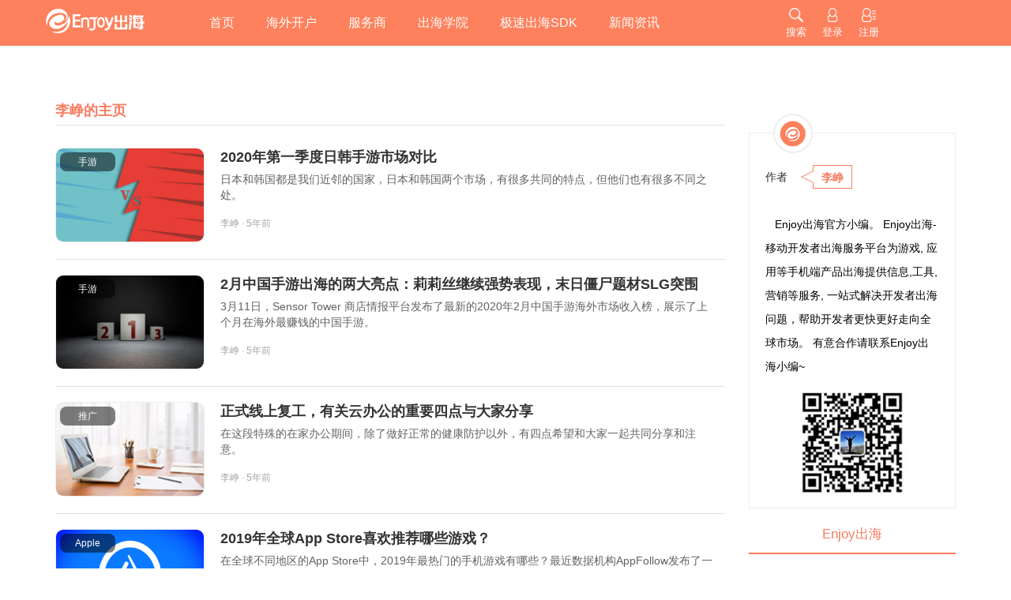

--- FILE ---
content_type: text/html;charset=UTF-8
request_url: https://enjoyglobal.net/authernews/9
body_size: 9654
content:
<!DOCTYPE html>
<html lang="zh-CN">
<head>
<title>出海资讯 - 新闻资讯</title>
<meta charset="UTF-8">
<!-- Global site tag (gtag.js) - Google Analytics -->
<!-- Google Analytics -->
<script>
  (function(i,s,o,g,r,a,m){i['GoogleAnalyticsObject']=r;i[r]=i[r]||function(){
  (i[r].q=i[r].q||[]).push(arguments)},i[r].l=1*new Date();a=s.createElement(o),
  m=s.getElementsByTagName(o)[0];a.async=1;a.src=g;m.parentNode.insertBefore(a,m)
  })(window,document,'script','https://www.google-analytics.com/analytics.js','ga');
  
  ga('create', 'UA-75161388-1', 'auto');
  ga('send', 'pageview');
  </script>
<!-- End Google Analytics -->
<meta http-equiv="X-UA-Compatible" content="ie=edge">
<meta name="keywords" content="Enjoy出海,移动出海,海外开发者,乐享移动,游戏出海,应用出海">
<meta name="description" content="Enjoy出海—移动开发者出海服务平台为游戏，应用等手机端产品出海提供信息服务，工具服务，营销服务，一站式解决开发者出海问题，帮助开发者更快更好走向全球市场！">
<link rel="stylesheet" href="/static/css/bootstrap.css">
<link rel="stylesheet" href="/static/css/bootstrap-non-responsive.css">
<link rel="icon" type="image/x-icon" href="/static/img/writer-log.png">
<link rel="stylesheet" href="/static/css/index.css?ver=38">
<link rel="stylesheet" href="/static/css/newslist.css?ver10">
<link rel="stylesheet" href="/static/css/newsdetails.css?ver16">
<link rel="stylesheet" href="/static/css/newsauther.css">
<link href="https://fonts.googleapis.com/css?family=Noto+Sans+SC&display=swap" rel="stylesheet">
<script src="/static/js/jquery-1.11.1.min.js"></script>
<script src="https://cdn.staticfile.org/jquery.lazyload/1.9.1/jquery.lazyload.min.js"></script>
<script src="/static/js/bootstrap.js"></script>
<style>
* {
/* font-family: 'Noto Sans SC', sans-serif; */
font-family: '微软雅黑', 'Microsoft YaHei', 'Helvetica Neue', 'STHeiti', Helvetica, Arial, sans-serif;
}
</style>
</head>
<body id="id">
<div class="box">
<!-- 导航条-->
<!-- 导航条-->
<div class="navigation-bars">
<div class="container">
<div class="row">
<!-- <div class="navigation-bars-content"> -->
<div class="col-xs-2 col-lg-2 col-md-2 col-sm-2">
<div class="navigation-bars-img">
<a href="/" alt="Enjoy出海官网">
<img src="/static/img/logo.png" alt="移动互联网出海,出海服务,海外的行业服务平台 Enjoy出海官网 - Enjoy出海">
</a>
</div>
</div>
<div class="col-xs-7 col-lg-7 col-md-7 col-sm-7">
<ul class="navigation-bars-list">
<li><a href="/">首页</a></li>
<li><a href="/advertservice">海外开户</a></li>
<li><a href="/serviceprovider">服务商</a></li>
<li><a href="/edu">出海学院</a></li>
<li><a href="/sdk">极速出海SDK</a></li>
<li><a href="/newslist/latest_news">新闻资讯</a></li>
<div class="fudong">
<div class="topSanjiao"></div>
<div class="fudongLi borderfudong" id="googlePlay">极速Google Play</div>
<div class="fudongLi borderfudong" id="googleStore">极速Global Store</div>
<div class="fudongLi" id="documentContents">文档中心</div>
</div>
<div class="activity_navigation_extend">
<div class="activity_navigation_extend_topSanjiao"></div>
<div class="activity_navigation_extend_li activity_navigation_extend_li_border" onclick='window.location.href="/activity/hhlx0002";'>
快手：用数字创新与本地化策略塑造有温度的国际品牌
</div>
<div class="activity_navigation_extend_li activity_navigation_extend_li_border" onclick='window.location.href="/activity/awd2d8uf8cz";'>
金融科技应用出海公司大盘点： 站在东南亚沃土之上 | 「出海10年」领航榜
</div>
<div class="activity_navigation_extend_li activity_navigation_extend_li_border" onclick='window.location.href="/activity/LAct089";'>
Facebook开户
</div>
<div class="activity_navigation_extend_li" onclick='window.location.href="/activity/LAct088";'>
Google开户报名
</div>
</div>
</ul>
</div>
<div class="col-xs-3 col-lg-3 col-md-3 col-sm-3">
<ul class="homeBtn-list">
<li class="homeBtn-list-li" id="sousuo">
<img src="/static/img/btn-1.png" alt="搜索 - 移动互联网出海,出海服务,海外的行业服务平台 - Enjoy出海">
<p id="sousuoP">搜索</p>
</li>
<li class="homeBtn-list-li">
<a href="/login">
<img src="/static/img/btn-2.png" alt="">
<p>登录</p>
</a>
</li>
<li class="homeBtn-list-li">
<a href="/qrcodesignup">
<img src="/static/img/btn-3.png" alt="">
<p>注册</p>
</a>
</li>
<div class="activeButton">
<a href="/usercenter"><p><img src="/static/img/personal1.jpg" alt=""> 个人中心</p></a>
<a href="https://quick.enjoyglobal.net" target="_blank"><p><img src="/static/img/backstage2.jpg" alt=""> Enjoy后台</p></a>
<!-- <a class="nav-link" href="/j_spring_security_logout">登出</a> -->
<a onclick="logout();"><p><img src="/static/img/logout3.jpg" alt=""> 登出</p></a>
</div>
</ul>
</div>
<!-- </div> -->
</div>
</div>
</div>
<div class="daohang-input" id="daohang-input">
<div class="daohang-input-left">
<img id="img-logo" src="/static/img/logo.png" alt="">
</div>
<div class="daohang-input-right" style="padding-left:120px;">
<div style="position:relative;width:469px;margin-left:50px;float:left;">
<img style="position:absolute;top:20px;left:13px;" src="/static/img/fadajing.png" alt="">
<input type="text" placeholder="请输入查询内容" id="input-html">
<span id="span" ><img style="display:block;width:100%;height:100%;" src="/static/img/cha-img.png" alt=""></span>
</div>
<!-- <div style="width:44%;float:left;"> -->
<!-- <button id="sousuo-btn" style="float:left;">搜索</button> -->
<!-- </div> -->
</div>
</div>
<script>
//搜索功能;
$("#sousuo").click(function(event){
event.stopPropagation();
$(".daohang-input").css('display','block')
})
$("#span").click(function(event){
event.stopPropagation();
$("#input-html").val("");
$(".daohang-input").css('display','none')
})
$(document).click(function(){
$(".daohang-input").hide();
$("#input-html").val("");
});
$("#input-html").click(function(event){
event.stopPropagation();
});
$("#input-html").keyup(function(){
if(event.keyCode == "13") {
var keyword = $("#input-html").val();
location.href="/search?keyword="+keyword;
keyword = $("#input-html").val('');
}
})
//显隐切换;
$('#headPortrait').mousemove(function(){
$('.activeButton').show()
})
$('.homeBtn-list').mouseleave(function(){
$('.activeButton').hide();
});
$('#googlePlay').click(function(){
window.location.href="/googlePlay";
})
$('#googleStore').click(function(){
window.location.href="/globalStore";
})
$('#documentContents').click(function(){
window.location.href="/documentContents";
})
//工具sdk显隐切换
var timer = null;
$('.navigation-bars-list').find("li").eq(4).children().mouseenter(function(){
clearTimeout(timer);
$('.fudong').css('display','block');
}).mouseout(function(){
clearTimeout(timer);
timer = setTimeout(function(){
$('.fudong').css('display','none');
},300)
})
$('.fudong').mouseenter(function(){
clearTimeout(timer);
$('.fudong').css('display','block');
}).mouseleave(function(){
clearTimeout(timer);
timer = setTimeout(function(){
$('.fudong').css('display','none');
},300)
})
// var timer_navigation = null;
// $('.navigation-bars-list').find("li").eq(1).children().mouseenter(function(){
// clearTimeout(timer_navigation);
// $('.activity_navigation_extend').css('display','block');
// }).mouseout(function(){
// clearTimeout(timer_navigation);
// timer_navigation = setTimeout(function(){
// $('.activity_navigation_extend').css('display','none');
// },300)
// })
$('.activity_navigation_extend').mouseenter(function(){
clearTimeout(timer_navigation);
$('.activity_navigation_extend').css('display','block');
}).mouseleave(function(){
clearTimeout(timer_navigation);
timer_navigation = setTimeout(function(){
$('.activity_navigation_extend').css('display','none');
},300)
})
var _hmt = _hmt || [];
(function() {
var hm = document.createElement("script");
hm.src = "https://hm.baidu.com/hm.js?3c80f7746ba9a6f44a17e5e208ef478d";
var s = document.getElementsByTagName("script")[0];
s.parentNode.insertBefore(hm, s);
})();
function logout(){
$.ajax({
url:"https://manage.enjoyglobal.net/enjoy-server/j_spring_security_logout",
async:false,
xhrFields:{
withCredentials:true
},
success:function(event){
window.location.href = "/";
}
})
}
</script>
<!-- /header.html.del -->
<!-- 左右两列布局 -->
<div class="container" style="margin-top:70px;padding:0 30px;">
<div class="row min-height">
<!-- 左侧 -->
<div class="col-xs-9 col-lg-9 col-md-9 col-sm-9">
<!-- 新闻热点列表 -->
<div class="row">
<div class="col-xs-12 col-lg-12 col-md-12 col-sm-12" id="xinwenzhuti" style="min-height:501px;">
<!-- 作者名称 -->
<div class="header-auther">李峥的主页</div>
<!-- 底线 -->
<div class="row" id="dixian">
<div class="col-xs-12 col-lg-12 col-md-12 col-sm-12 ">
<div class="base-line" style="margin-top:-14px;border: 1px solid #E3E3E3;border-bottom:none;">
</div>
</div>
</div>
<div class="listBox">
<div class="row" style="margin-top:14px;overflow:hidden">
<div class="col-xs-3 col-lg-3 col-md-3 col-sm-3">
<a href="/detail/news/748" target="_Blank">
<div class="vido-box" style="position:relative;">
<img class="vido-box-img lazy" data-original="https://image.enjoyglobal.net/upload/8d4fd3e9165f4cad8895f2acc692b7ea.jpg"
alt="2020年第一季度日韩手游市场对比 - 移动互联网出海,出海服务,海外的行业服务平台 - Enjoy出海">
<span class="vido-box-span"
style="overflow: hidden;width:60px;">手游</span>
</div>
</a>
</div>
<div class="col-xs-9 col-lg-9 col-md-9 col-sm-9" style="margin-left:-10px;">
<a href="/detail/news/748" target="_Blank" style="text-decoration: none">
<div class="vido-box-list">
<div class="vido-box-list-title">
2020年第一季度日韩手游市场对比
</div>
<div class="vido-box-list-content">日本和韩国都是我们近邻的国家，日本和韩国两个市场，有很多共同的特点，但他们也有很多不同之处。</div>
<div class="vido-box-list-btn">
李峥
·
5年前
</div>
</div>
</a>
</div>
</div>
<!-- 底线 -->
<div class="row" id="dixian">
<div class="col-xs-12 col-lg-12 col-md-12 col-sm-12 ">
<div class="base-line" style="border: 1px solid #E3E3E3;border-bottom:none;"></div>
</div>
</div>
<div class="row" style="margin-top:14px;overflow:hidden">
<div class="col-xs-3 col-lg-3 col-md-3 col-sm-3">
<a href="/detail/news/675" target="_Blank">
<div class="vido-box" style="position:relative;">
<img class="vido-box-img lazy" data-original="https://image.enjoyglobal.net/upload/ea278317dc1e48cba551fa40b283e495.jpg"
alt="2月中国手游出海的两大亮点：莉莉丝继续强势表现，末日僵尸题材SLG突围 - 移动互联网出海,出海服务,海外的行业服务平台 - Enjoy出海">
<span class="vido-box-span"
style="overflow: hidden;width:60px;">手游</span>
</div>
</a>
</div>
<div class="col-xs-9 col-lg-9 col-md-9 col-sm-9" style="margin-left:-10px;">
<a href="/detail/news/675" target="_Blank" style="text-decoration: none">
<div class="vido-box-list">
<div class="vido-box-list-title">
2月中国手游出海的两大亮点：莉莉丝继续强势表现，末日僵尸题材SLG突围
</div>
<div class="vido-box-list-content">3月11日，Sensor Tower 商店情报平台发布了最新的2020年2月中国手游海外市场收入榜，展示了上个月在海外最赚钱的中国手游。</div>
<div class="vido-box-list-btn">
李峥
·
5年前
</div>
</div>
</a>
</div>
</div>
<!-- 底线 -->
<div class="row" id="dixian">
<div class="col-xs-12 col-lg-12 col-md-12 col-sm-12 ">
<div class="base-line" style="border: 1px solid #E3E3E3;border-bottom:none;"></div>
</div>
</div>
<div class="row" style="margin-top:14px;overflow:hidden">
<div class="col-xs-3 col-lg-3 col-md-3 col-sm-3">
<a href="/detail/news/LNews178" target="_Blank">
<div class="vido-box" style="position:relative;">
<img class="vido-box-img lazy" data-original="https://image.enjoyglobal.net/upload/cea86764a0d04038909b867e199f4b8c.jpg"
alt="正式线上复工，有关云办公的重要四点与大家分享 - 移动互联网出海,出海服务,海外的行业服务平台 - Enjoy出海">
<span class="vido-box-span"
style="overflow: hidden;width:60px;">推广</span>
</div>
</a>
</div>
<div class="col-xs-9 col-lg-9 col-md-9 col-sm-9" style="margin-left:-10px;">
<a href="/detail/news/LNews178" target="_Blank" style="text-decoration: none">
<div class="vido-box-list">
<div class="vido-box-list-title">
正式线上复工，有关云办公的重要四点与大家分享
</div>
<div class="vido-box-list-content">在这段特殊的在家办公期间，除了做好正常的健康防护以外，有四点希望和大家一起共同分享和注意。</div>
<div class="vido-box-list-btn">
李峥
·
5年前
</div>
</div>
</a>
</div>
</div>
<!-- 底线 -->
<div class="row" id="dixian">
<div class="col-xs-12 col-lg-12 col-md-12 col-sm-12 ">
<div class="base-line" style="border: 1px solid #E3E3E3;border-bottom:none;"></div>
</div>
</div>
<div class="row" style="margin-top:14px;overflow:hidden">
<div class="col-xs-3 col-lg-3 col-md-3 col-sm-3">
<a href="/detail/news/665" target="_Blank">
<div class="vido-box" style="position:relative;">
<img class="vido-box-img lazy" data-original="https://image.enjoyglobal.net/upload/28c6da9475fc4294af82423c2d02b846.png"
alt="2019年全球App Store喜欢推荐哪些游戏？ - 移动互联网出海,出海服务,海外的行业服务平台 - Enjoy出海">
<span class="vido-box-span"
style="overflow: hidden;width:60px;">Apple</span>
</div>
</a>
</div>
<div class="col-xs-9 col-lg-9 col-md-9 col-sm-9" style="margin-left:-10px;">
<a href="/detail/news/665" target="_Blank" style="text-decoration: none">
<div class="vido-box-list">
<div class="vido-box-list-title">
2019年全球App Store喜欢推荐哪些游戏？
</div>
<div class="vido-box-list-content">在全球不同地区的App Store中，2019年最热门的手机游戏有哪些？最近数据机构AppFollow发布了一份报告。</div>
<div class="vido-box-list-btn">
李峥
·
5年前
</div>
</div>
</a>
</div>
</div>
<!-- 底线 -->
<div class="row" id="dixian">
<div class="col-xs-12 col-lg-12 col-md-12 col-sm-12 ">
<div class="base-line" style="border: 1px solid #E3E3E3;border-bottom:none;"></div>
</div>
</div>
<div class="row" style="margin-top:14px;overflow:hidden">
<div class="col-xs-3 col-lg-3 col-md-3 col-sm-3">
<a href="/detail/news/643" target="_Blank">
<div class="vido-box" style="position:relative;">
<img class="vido-box-img lazy" data-original="https://image.enjoyglobal.net/upload/71e4a95dc0c340c4b46958f65faae5c7.jpg"
alt="关于2019年的印度市场，这些是你必须要了解的数据 - 移动互联网出海,出海服务,海外的行业服务平台 - Enjoy出海">
<span class="vido-box-span"
style="overflow: hidden;width:60px;">市场动态</span>
</div>
</a>
</div>
<div class="col-xs-9 col-lg-9 col-md-9 col-sm-9" style="margin-left:-10px;">
<a href="/detail/news/643" target="_Blank" style="text-decoration: none">
<div class="vido-box-list">
<div class="vido-box-list-title">
关于2019年的印度市场，这些是你必须要了解的数据
</div>
<div class="vido-box-list-content">毫无疑问，印度作为和中国一样拥有十亿以上人口的大国，近些年来一直是中国移动互联网行业出海的重要目的地之一，很多中国公司都已经把开拓印度市场作为自己的战略目标。</div>
<div class="vido-box-list-btn">
李峥
·
5年前
</div>
</div>
</a>
</div>
</div>
<!-- 底线 -->
<div class="row" id="dixian">
<div class="col-xs-12 col-lg-12 col-md-12 col-sm-12 ">
<div class="base-line" style="border: 1px solid #E3E3E3;border-bottom:none;"></div>
</div>
</div>
<div class="row" style="margin-top:14px;overflow:hidden">
<div class="col-xs-3 col-lg-3 col-md-3 col-sm-3">
<a href="/detail/news/636" target="_Blank">
<div class="vido-box" style="position:relative;">
<img class="vido-box-img lazy" data-original="https://image.enjoyglobal.net/upload/f29bfefe055b4d16a1ca16bbc33489f6.jpg"
alt="巴西——手机娱乐的新兴大市场 - 移动互联网出海,出海服务,海外的行业服务平台 - Enjoy出海">
<span class="vido-box-span"
style="overflow: hidden;width:60px;">市场动态</span>
</div>
</a>
</div>
<div class="col-xs-9 col-lg-9 col-md-9 col-sm-9" style="margin-left:-10px;">
<a href="/detail/news/636" target="_Blank" style="text-decoration: none">
<div class="vido-box-list">
<div class="vido-box-list-title">
巴西——手机娱乐的新兴大市场
</div>
<div class="vido-box-list-content">在地球的另一边，还有一个重要的新兴市场那就是巴西。</div>
<div class="vido-box-list-btn">
李峥
·
5年前
</div>
</div>
</a>
</div>
</div>
<!-- 底线 -->
<div class="row" id="dixian">
<div class="col-xs-12 col-lg-12 col-md-12 col-sm-12 ">
<div class="base-line" style="border: 1px solid #E3E3E3;border-bottom:none;"></div>
</div>
</div>
<div class="row" style="margin-top:14px;overflow:hidden">
<div class="col-xs-3 col-lg-3 col-md-3 col-sm-3">
<a href="/detail/news/630" target="_Blank">
<div class="vido-box" style="position:relative;">
<img class="vido-box-img lazy" data-original="https://image.enjoyglobal.net/upload/0f2bd26fe2534024801cb4dec17edcf4.jpg"
alt="什么样的中国网红可以走红YouTube？ - 移动互联网出海,出海服务,海外的行业服务平台 - Enjoy出海">
<span class="vido-box-span"
style="overflow: hidden;width:60px;">Google</span>
</div>
</a>
</div>
<div class="col-xs-9 col-lg-9 col-md-9 col-sm-9" style="margin-left:-10px;">
<a href="/detail/news/630" target="_Blank" style="text-decoration: none">
<div class="vido-box-list">
<div class="vido-box-list-title">
什么样的中国网红可以走红YouTube？
</div>
<div class="vido-box-list-content">作为国内短视频网红代表人物的李子柒凭借自己田园生活式的视频，在国内已经收获了千万粉丝，在利用YouTube平台成功登陆海外后，又成功吸引了大批海外用户的关注。</div>
<div class="vido-box-list-btn">
李峥
·
6年前
</div>
</div>
</a>
</div>
</div>
<!-- 底线 -->
<div class="row" id="dixian">
<div class="col-xs-12 col-lg-12 col-md-12 col-sm-12 ">
<div class="base-line" style="border: 1px solid #E3E3E3;border-bottom:none;"></div>
</div>
</div>
<div class="row" style="margin-top:14px;overflow:hidden">
<div class="col-xs-3 col-lg-3 col-md-3 col-sm-3">
<a href="/detail/news/611" target="_Blank">
<div class="vido-box" style="position:relative;">
<img class="vido-box-img lazy" data-original="https://image.enjoyglobal.net/upload/31f98665c97a46d886e1ff476235868f.jpg"
alt="苹果公布年度App和游戏榜单，从这里我们可以观察到哪些事情？ - 移动互联网出海,出海服务,海外的行业服务平台 - Enjoy出海">
<span class="vido-box-span"
style="overflow: hidden;width:60px;">Apple</span>
</div>
</a>
</div>
<div class="col-xs-9 col-lg-9 col-md-9 col-sm-9" style="margin-left:-10px;">
<a href="/detail/news/611" target="_Blank" style="text-decoration: none">
<div class="vido-box-list">
<div class="vido-box-list-title">
苹果公布年度App和游戏榜单，从这里我们可以观察到哪些事情？
</div>
<div class="vido-box-list-content">这份榜单可以看作是苹果2019年的年终大奖，它在一定程度上可以代表苹果所推崇的重点内容以及公司本身的审美偏好。</div>
<div class="vido-box-list-btn">
李峥
·
6年前
</div>
</div>
</a>
</div>
</div>
<!-- 底线 -->
<div class="row" id="dixian">
<div class="col-xs-12 col-lg-12 col-md-12 col-sm-12 ">
<div class="base-line" style="border: 1px solid #E3E3E3;border-bottom:none;"></div>
</div>
</div>
<div class="row" style="margin-top:14px;overflow:hidden">
<div class="col-xs-3 col-lg-3 col-md-3 col-sm-3">
<a href="/detail/news/606" target="_Blank">
<div class="vido-box" style="position:relative;">
<img class="vido-box-img lazy" data-original="https://image.enjoyglobal.net/upload/cfd075a8524643a3b25d03b58e56aab4.jpg"
alt="这一季度，谁登上了美国手游市场的巅峰？ - 移动互联网出海,出海服务,海外的行业服务平台 - Enjoy出海">
<span class="vido-box-span"
style="overflow: hidden;width:60px;">手游</span>
</div>
</a>
</div>
<div class="col-xs-9 col-lg-9 col-md-9 col-sm-9" style="margin-left:-10px;">
<a href="/detail/news/606" target="_Blank" style="text-decoration: none">
<div class="vido-box-list">
<div class="vido-box-list-title">
这一季度，谁登上了美国手游市场的巅峰？
</div>
<div class="vido-box-list-content">日前，Sensor Tower公布了美国Q3手游市场的一些列数据表现，作为全球手游收入最高的市场，在这一季度继续保持了强劲增长的势头，依然处于高速增长的阶段。</div>
<div class="vido-box-list-btn">
李峥
·
6年前
</div>
</div>
</a>
</div>
</div>
<!-- 底线 -->
<div class="row" id="dixian">
<div class="col-xs-12 col-lg-12 col-md-12 col-sm-12 ">
<div class="base-line" style="border: 1px solid #E3E3E3;border-bottom:none;"></div>
</div>
</div>
<div class="row" style="margin-top:14px;overflow:hidden">
<div class="col-xs-3 col-lg-3 col-md-3 col-sm-3">
<a href="/detail/news/605" target="_Blank">
<div class="vido-box" style="position:relative;">
<img class="vido-box-img lazy" data-original="https://image.enjoyglobal.net/upload/0d60abeb05ec414ba43cc162d58b8201.png"
alt="海外视频流媒体业，巨头相争，诸神之战 - 移动互联网出海,出海服务,海外的行业服务平台 - Enjoy出海">
<span class="vido-box-span"
style="overflow: hidden;width:60px;">市场动态</span>
</div>
</a>
</div>
<div class="col-xs-9 col-lg-9 col-md-9 col-sm-9" style="margin-left:-10px;">
<a href="/detail/news/605" target="_Blank" style="text-decoration: none">
<div class="vido-box-list">
<div class="vido-box-list-title">
海外视频流媒体业，巨头相争，诸神之战
</div>
<div class="vido-box-list-content">北美时间11月12日，颇受瞩目的全球娱乐业巨头迪士尼的视频流媒体App——Disney+正式上线。</div>
<div class="vido-box-list-btn">
李峥
·
6年前
</div>
</div>
</a>
</div>
</div>
<!-- 底线 -->
<div class="row" id="dixian">
<div class="col-xs-12 col-lg-12 col-md-12 col-sm-12 ">
<div class="base-line" style="border: 1px solid #E3E3E3;border-bottom:none;"></div>
</div>
</div>
<div class="row" style="margin-top:14px;overflow:hidden">
<div class="col-xs-3 col-lg-3 col-md-3 col-sm-3">
<a href="/detail/news/602" target="_Blank">
<div class="vido-box" style="position:relative;">
<img class="vido-box-img lazy" data-original="https://image.enjoyglobal.net/upload/97e7cf94343f41cb852c84047741e89b.jpg"
alt="在海外，哪里是最喜欢SLG手游的市场？ - 移动互联网出海,出海服务,海外的行业服务平台 - Enjoy出海">
<span class="vido-box-span"
style="overflow: hidden;width:60px;">手游</span>
</div>
</a>
</div>
<div class="col-xs-9 col-lg-9 col-md-9 col-sm-9" style="margin-left:-10px;">
<a href="/detail/news/602" target="_Blank" style="text-decoration: none">
<div class="vido-box-list">
<div class="vido-box-list-title">
在海外，哪里是最喜欢SLG手游的市场？
</div>
<div class="vido-box-list-content">SLG（策略游戏）在很长的时间段以来一直是中国出海手游品类中收入表现最强势的一类。</div>
<div class="vido-box-list-btn">
李峥
·
6年前
</div>
</div>
</a>
</div>
</div>
<!-- 底线 -->
<div class="row" id="dixian">
<div class="col-xs-12 col-lg-12 col-md-12 col-sm-12 ">
<div class="base-line" style="border: 1px solid #E3E3E3;border-bottom:none;"></div>
</div>
</div>
<div class="row" style="margin-top:14px;overflow:hidden">
<div class="col-xs-3 col-lg-3 col-md-3 col-sm-3">
<a href="/detail/news/595" target="_Blank">
<div class="vido-box" style="position:relative;">
<img class="vido-box-img lazy" data-original="https://image.enjoyglobal.net/upload/e269a358d3f14e62a7c479faa00ee9d1.jpg"
alt="在Q3中日本和韩国两国手游市场有什么差异？ - 移动互联网出海,出海服务,海外的行业服务平台 - Enjoy出海">
<span class="vido-box-span"
style="overflow: hidden;width:60px;">手游</span>
</div>
</a>
</div>
<div class="col-xs-9 col-lg-9 col-md-9 col-sm-9" style="margin-left:-10px;">
<a href="/detail/news/595" target="_Blank" style="text-decoration: none">
<div class="vido-box-list">
<div class="vido-box-list-title">
在Q3中日本和韩国两国手游市场有什么差异？
</div>
<div class="vido-box-list-content">近日，Sensor Tower相继了公布Q3两国手游市场的一些数据，我们可以在一边看这些数据，一边来对比日韩两个市场的相同和不同之处。</div>
<div class="vido-box-list-btn">
李峥
·
6年前
</div>
</div>
</a>
</div>
</div>
<!-- 底线 -->
<div class="row" id="dixian">
<div class="col-xs-12 col-lg-12 col-md-12 col-sm-12 ">
<div class="base-line" style="border: 1px solid #E3E3E3;border-bottom:none;"></div>
</div>
</div>
<div class="row" style="margin-top:14px;overflow:hidden">
<div class="col-xs-3 col-lg-3 col-md-3 col-sm-3">
<a href="/detail/news/597" target="_Blank">
<div class="vido-box" style="position:relative;">
<img class="vido-box-img lazy" data-original="https://image.enjoyglobal.net/upload/5cf9d1c3f97f4214a5a4401c62a1bc29.jpg"
alt="谷歌、FB、苹果周动态（11.15—11.22） - 移动互联网出海,出海服务,海外的行业服务平台 - Enjoy出海">
<span class="vido-box-span"
style="overflow: hidden;width:60px;">市场动态</span>
</div>
</a>
</div>
<div class="col-xs-9 col-lg-9 col-md-9 col-sm-9" style="margin-left:-10px;">
<a href="/detail/news/597" target="_Blank" style="text-decoration: none">
<div class="vido-box-list">
<div class="vido-box-list-title">
谷歌、FB、苹果周动态（11.15—11.22）
</div>
<div class="vido-box-list-content">DeepMind解释Google Play给用户推荐的应用的产生机制；下月苹果将举办一场有关开发者的活动。</div>
<div class="vido-box-list-btn">
李峥
·
6年前
</div>
</div>
</a>
</div>
</div>
<!-- 底线 -->
<div class="row" id="dixian">
<div class="col-xs-12 col-lg-12 col-md-12 col-sm-12 ">
<div class="base-line" style="border: 1px solid #E3E3E3;border-bottom:none;"></div>
</div>
</div>
<div class="row" style="margin-top:14px;overflow:hidden">
<div class="col-xs-3 col-lg-3 col-md-3 col-sm-3">
<a href="/detail/news/586" target="_Blank">
<div class="vido-box" style="position:relative;">
<img class="vido-box-img lazy" data-original="https://image.enjoyglobal.net/upload/f764fb68837a4b158a304da0fd6ca330.jpg"
alt="海外这些国家的95后都在玩什么App？ - 移动互联网出海,出海服务,海外的行业服务平台 - Enjoy出海">
<span class="vido-box-span"
style="overflow: hidden;width:60px;">手游</span>
</div>
</a>
</div>
<div class="col-xs-9 col-lg-9 col-md-9 col-sm-9" style="margin-left:-10px;">
<a href="/detail/news/586" target="_Blank" style="text-decoration: none">
<div class="vido-box-list">
<div class="vido-box-list-title">
海外这些国家的95后都在玩什么App？
</div>
<div class="vido-box-list-content">近日，移动应用数据和分析平台App Annie发布了名为《决胜95后》的分析报告，介绍了一些海外重点区域市场95后年轻人的现状和特点。</div>
<div class="vido-box-list-btn">
李峥
·
6年前
</div>
</div>
</a>
</div>
</div>
<!-- 底线 -->
<div class="row" id="dixian">
<div class="col-xs-12 col-lg-12 col-md-12 col-sm-12 ">
<div class="base-line" style="border: 1px solid #E3E3E3;border-bottom:none;"></div>
</div>
</div>
<div class="row" style="margin-top:14px;overflow:hidden">
<div class="col-xs-3 col-lg-3 col-md-3 col-sm-3">
<a href="/detail/news/578" target="_Blank">
<div class="vido-box" style="position:relative;">
<img class="vido-box-img lazy" data-original="https://image.enjoyglobal.net/upload/7ff67034e7f245a5bc0b84a73dab0523.jpg"
alt="在Q3成为了世界前三甲的这个小游戏厂商，有哪些爆款产品？ - 移动互联网出海,出海服务,海外的行业服务平台 - Enjoy出海">
<span class="vido-box-span"
style="overflow: hidden;width:60px;">手游</span>
</div>
</a>
</div>
<div class="col-xs-9 col-lg-9 col-md-9 col-sm-9" style="margin-left:-10px;">
<a href="/detail/news/578" target="_Blank" style="text-decoration: none">
<div class="vido-box-list">
<div class="vido-box-list-title">
在Q3成为了世界前三甲的这个小游戏厂商，有哪些爆款产品？
</div>
<div class="vido-box-list-content">这份榜单的第三名是来自白俄罗斯的小游戏厂商——SayGames。</div>
<div class="vido-box-list-btn">
李峥
·
6年前
</div>
</div>
</a>
</div>
</div>
<!-- 底线 -->
<div class="row" id="dixian">
<div class="col-xs-12 col-lg-12 col-md-12 col-sm-12 ">
<div class="base-line" style="border: 1px solid #E3E3E3;border-bottom:none;"></div>
</div>
</div>
<div class="row" style="margin-top:14px;overflow:hidden">
<div class="col-xs-3 col-lg-3 col-md-3 col-sm-3">
<a href="/detail/news/546" target="_Blank">
<div class="vido-box" style="position:relative;">
<img class="vido-box-img lazy" data-original="https://image.enjoyglobal.net/upload/1dcb4d75d51b45e8a3d8cdcb6fc1ca5c.png"
alt="美图应用，一个不断诞生爆款的领域 - 移动互联网出海,出海服务,海外的行业服务平台 - Enjoy出海">
<span class="vido-box-span"
style="overflow: hidden;width:60px;">市场动态</span>
</div>
</a>
</div>
<div class="col-xs-9 col-lg-9 col-md-9 col-sm-9" style="margin-left:-10px;">
<a href="/detail/news/546" target="_Blank" style="text-decoration: none">
<div class="vido-box-list">
<div class="vido-box-list-title">
美图应用，一个不断诞生爆款的领域
</div>
<div class="vido-box-list-content">最近在海外的应用市场上一款名为《Gradient Photo Editor》的美图应用呈现出迅猛上升的势头，在下载榜上盖过了在十月份初火爆海外的《使命召唤》手游版。</div>
<div class="vido-box-list-btn">
李峥
·
6年前
</div>
</div>
</a>
</div>
</div>
<!-- 底线 -->
<div class="row" id="dixian">
<div class="col-xs-12 col-lg-12 col-md-12 col-sm-12 ">
<div class="base-line" style="border: 1px solid #E3E3E3;border-bottom:none;"></div>
</div>
</div>
<div class="row" style="margin-top:14px;overflow:hidden">
<div class="col-xs-3 col-lg-3 col-md-3 col-sm-3">
<a href="/detail/news/537" target="_Blank">
<div class="vido-box" style="position:relative;">
<img class="vido-box-img lazy" data-original="https://image.enjoyglobal.net/upload/61bf98c69f8e456a9078cd2abe6bb2bd.jpg"
alt="什么样的App更容易获得Google Play推荐？ - 移动互联网出海,出海服务,海外的行业服务平台 - Enjoy出海">
<span class="vido-box-span"
style="overflow: hidden;width:60px;">Google</span>
</div>
</a>
</div>
<div class="col-xs-9 col-lg-9 col-md-9 col-sm-9" style="margin-left:-10px;">
<a href="/detail/news/537" target="_Blank" style="text-decoration: none">
<div class="vido-box-list">
<div class="vido-box-list-title">
什么样的App更容易获得Google Play推荐？
</div>
<div class="vido-box-list-content">能够得到Goolge Play官方推荐是很多开发者梦想的事情，但是对于什么样的App可以得到官方的推荐，很多人还是比较模糊。</div>
<div class="vido-box-list-btn">
李峥
·
6年前
</div>
</div>
</a>
</div>
</div>
<!-- 底线 -->
<div class="row" id="dixian">
<div class="col-xs-12 col-lg-12 col-md-12 col-sm-12 ">
<div class="base-line" style="border: 1px solid #E3E3E3;border-bottom:none;"></div>
</div>
</div>
<div class="row" style="margin-top:14px;overflow:hidden">
<div class="col-xs-3 col-lg-3 col-md-3 col-sm-3">
<a href="/detail/news/524" target="_Blank">
<div class="vido-box" style="position:relative;">
<img class="vido-box-img lazy" data-original="https://image.enjoyglobal.net/upload/3a213203caa14dad891ff29f65d3066a.jpg"
alt="全球Q3下载量最高的五款小游戏都有谁？ - 移动互联网出海,出海服务,海外的行业服务平台 - Enjoy出海">
<span class="vido-box-span"
style="overflow: hidden;width:60px;">手游</span>
</div>
</a>
</div>
<div class="col-xs-9 col-lg-9 col-md-9 col-sm-9" style="margin-left:-10px;">
<a href="/detail/news/524" target="_Blank" style="text-decoration: none">
<div class="vido-box-list">
<div class="vido-box-list-title">
全球Q3下载量最高的五款小游戏都有谁？
</div>
<div class="vido-box-list-content">Sensor Tower公布了App Store和Google Play两大应用市场今年第三季度的一系列监测数据，这其中一个重要的部分是关于这一季度全球手机游戏市场的数据。</div>
<div class="vido-box-list-btn">
李峥
·
6年前
</div>
</div>
</a>
</div>
</div>
<!-- 底线 -->
<div class="row" id="dixian">
<div class="col-xs-12 col-lg-12 col-md-12 col-sm-12 ">
<div class="base-line" style="border: 1px solid #E3E3E3;border-bottom:none;"></div>
</div>
</div>
<div class="row" style="margin-top:14px;overflow:hidden">
<div class="col-xs-3 col-lg-3 col-md-3 col-sm-3">
<a href="/detail/news/517" target="_Blank">
<div class="vido-box" style="position:relative;">
<img class="vido-box-img lazy" data-original="https://image.enjoyglobal.net/upload/2399a403776f4d60aa8f1e43705b3b56.jpg"
alt="女性向手游公司FriendTimes成功上市，这种类型的游戏都有哪几种形式？ - 移动互联网出海,出海服务,海外的行业服务平台 - Enjoy出海">
<span class="vido-box-span"
style="overflow: hidden;width:60px;">手游</span>
</div>
</a>
</div>
<div class="col-xs-9 col-lg-9 col-md-9 col-sm-9" style="margin-left:-10px;">
<a href="/detail/news/517" target="_Blank" style="text-decoration: none">
<div class="vido-box-list">
<div class="vido-box-list-title">
女性向手游公司FriendTimes成功上市，这种类型的游戏都有哪几种形式？
</div>
<div class="vido-box-list-content">10月8日，主打女性向市场的手游研发商、发行商和运营商FriendTimes正式在香港联交所主板挂牌上市。</div>
<div class="vido-box-list-btn">
李峥
·
6年前
</div>
</div>
</a>
</div>
</div>
<!-- 底线 -->
<div class="row" id="dixian">
<div class="col-xs-12 col-lg-12 col-md-12 col-sm-12 ">
<div class="base-line" style="border: 1px solid #E3E3E3;border-bottom:none;"></div>
</div>
</div>
<div class="row" style="margin-top:14px;overflow:hidden">
<div class="col-xs-3 col-lg-3 col-md-3 col-sm-3">
<a href="/detail/news/487" target="_Blank">
<div class="vido-box" style="position:relative;">
<img class="vido-box-img lazy" data-original="https://image.enjoyglobal.net/upload/e0930f87a9e84a6d9b0491ffb0e6510c.jpg"
alt="苹果和Google为什么同时爱上订阅制？ - 移动互联网出海,出海服务,海外的行业服务平台 - Enjoy出海">
<span class="vido-box-span"
style="overflow: hidden;width:60px;">Google</span>
</div>
</a>
</div>
<div class="col-xs-9 col-lg-9 col-md-9 col-sm-9" style="margin-left:-10px;">
<a href="/detail/news/487" target="_Blank" style="text-decoration: none">
<div class="vido-box-list">
<div class="vido-box-list-title">
苹果和Google为什么同时爱上订阅制？
</div>
<div class="vido-box-list-content">两大巨头同时看重订阅制，那么订阅制对于平台方而言都会有什么好处呢？</div>
<div class="vido-box-list-btn">
李峥
·
6年前
</div>
</div>
</a>
</div>
</div>
<!-- 底线 -->
<div class="row" id="dixian">
<div class="col-xs-12 col-lg-12 col-md-12 col-sm-12 ">
<div class="base-line" style="border: 1px solid #E3E3E3;border-bottom:none;"></div>
</div>
</div>
</div>
<!-- 更多按钮 -->
<div style="height:132px;text-align:center;text-align:center;">
<input type="button" id="see-movea" style="margin-bottom:140px;" value="查看更多">
<div id="see-movea1" style="display:none;width:200px;margin:20px auto;font-size:18px;">~~我是有底线的~~
</div>
</div>
</div>
</div>
</div>
<!-- 右侧 -->
<div class="col-xs-3 col-lg-3 col-md-3 col-sm-3">
<div class="right-code" id="right-codeBox" style="padding:0 20px;border: 1px solid #eeeeee;">
<div class="writer-zuhe">
<div class="writer-title">作者</div>
<div class="writer-name">
<p class="sanjiao"></p>
<p class="sanjiao-two"></p>
<p class="name">李峥</p>
</div>
</div>
<div>
<span style="line-height: 30px;color:#000;">
&nbsp;&nbsp;
Enjoy出海官方小编。
Enjoy出海-移动开发者出海服务平台为游戏, 应用等手机端产品出海提供信息,工具,营销等服务, 一站式解决开发者出海问题，帮助开发者更快更好走向全球市场。
有意合作请联系Enjoy出海小编~
<span>
</div>
<div class="writer-log">
<img src="https://image.enjoyglobal.net/upload/3e56e236d7994bd99620ea23ef3026f5.png"
alt="logo">
</div>
<div class="remark-data">
<div class="remark-photo">
<img src="https://image.enjoyglobal.net/upload/c4175dc547e74c3c824fadad0edbbf47.jpg" alt="李峥 - 移动互联网出海,出海服务,海外的行业服务平台 - Enjoy出海">
</div>
</div>
</div>
<div class="right-code">
<div class="right-code-title">Enjoy出海</div>
<div class="right-code-box" style="margin-left:0;">
<p class="right-code-box-title">出海咨询专家</p>
<div class="right-code-box-img">
<img style="transform: scale(1);" src="/static/img/gongsi.jpg" alt="出海咨询专家">
</div>
</div>
<div class="right-code-box" style="border-bottom:none;margin-left:0;">
<p class="right-code-box-title">Enjoy出海公众号</p>
<div class="right-code-box-img">
<img style="transform: scale(1);" src="/static/img/gongzhonghao.jpg" alt="出海咨询专家">
</div>
</div>
</div>
</div>
</div>
</div>
<!-- 客服块 -->
<!-- 底部条-->
<div class="hidden-xs" style="background: #181818;height:306px;padding:10px 300px;color:#e9e9e9;">
<div class="bottom-li1">
<div style="width:154px;height:39px;float:left;">
<img style="display:block;width:100%;height: 100%!important;" src="/static/img/logo-bottom.png" alt="Enjoy出海—移动开发者出海服务平台为游戏，应用等手机端产品出海提供信息服务，工具服务，营销服务，一站式解决开发者出海问题，帮助开发者更快更好走向全球市场" >
</div>
<ul class="bottom-li1-list" style="float:right;padding-left:0;">
<li class="margin"><a href="/">首页</a></li>
<li class="margin"><a href="/advertservice">海外开户</a></li>
<li class="margin"><a href="/serviceprovider">服务商</a></li>
<li class="margin"><a href="/edu">出海学院</a></li>
<li class="margin"><a href="/sdk">极速出海SDK</a></li>
<li class="margin"><a href="/newslist/latest_news">新闻资讯</a></li>
</ul>
</div>
<div class="botom-li2">Enjoy出海—移动开发者出海服务平台为游戏，应用等手机端产品出海提供信息服务，工具服务，营销服务，一站式解决开发者出海问题，帮助开发者更快更好走向全球市场！Enjoy出海官网</div>
<div class="bottom-li3">
<div class="bottom-li3-btn-left">
<a href="/aboutUs">About Us</a>
<div id="san" style="margin-top: -1px;margin-left: 10px;">
<img src="/static/img/about-icon.png" alt="About Us - 移动互联网出海,出海服务,海外的行业服务平台 - Enjoy出海">
</div>
</div>
<div class="bottom-li3-btn-right">
<a href="#id">回到顶部</a>
<div id="san"></div>
</div>
</div>
<div style="position: relative;">
<div class="bottom-gongsi" style="position:absolute;left:50%;margin-left:-230px;width:460px;display: flex;flex-direction: row;">
Copyright <div style="height:30px;font-size:18px;line-height:22px;margin-right:4px;">©</div>
<div style="height:30px;">2014 - 2020，<!-- 樂享移動科技有限公司， --></div>
<a style="color:#fff;text-decoration: none;" href="https://beian.miit.gov.cn">
沪ICP备20012609号-1
</a>
,&nbsp;&nbsp;
<a style="display:block;height:30px;color: #fff;text-decoration: none;" href="/privacy" target="_Blank">隐私政策</a>
</div>
</div>
<!-- <div class="bottom-gongsi"style="margin-top:30px;"><a style="color:#fff;text-decoration: none;" href="http://www.miitbeian.gov.cn" target="_blank">京ICP备19000993号-1</a></div> -->
</div>
</div>
</body>
<script>
// 加载更多
var num = 1;
$("#see-movea").click(function () {
console.log('see-movea');
num++;
var postData = "pageIndex=" + num + "&pageSize=20&autherId=9";
console.log(postData);
$.ajax({
type: "GET",
url: "/data/autherpostlist.do",
data: postData,
// contentType:"application/json;charset=utf-8",
success: function (data) {
console.log(data);
var list = data.data.list;
console.log(list);
for (var i = 0; i < list.length; i++) {
console.log(list[i].slug);
if (list[i].displayTimeValue.type == 'years') {
list[i].displayTimeValue.type = '年前'
} else if (list[i].displayTimeValue.type == 'months') {
list[i].displayTimeValue.type = '月前'
} else if (list[i].displayTimeValue.type == 'weeks') {
list[i].displayTimeValue.type = '周前'
} else if (list[i].displayTimeValue.type == 'days') {
list[i].displayTimeValue.type = '天前'
} else if (list[i].displayTimeValue.type == 'hours') {
list[i].displayTimeValue.type = '小时前'
} else if (list[i].displayTimeValue.type == 'minutes') {
list[i].displayTimeValue.type == '分钟前'
} else {
list[i].displayTimeValue.type == '刚刚'
}
var termName = '最新资讯';
if (list[i].term_map.category.length > 0) {
termName = data.data.terms[list[i].term_map.category[0]].term_name;
}
var str = '<div class="row" style="margin-top:14px;">' +
'<div class="col-xs-3 col-lg-3 col-md-3 col-sm-3">' +
'<a href="/detail/' + list[i].post_type + '/' + list[i].slug + '" target="_Blank">' +
'<div class="vido-box" style="position:relative;">' +
'<img class="vido-box-img lazy" data-original="' + list[i].thumbnail + '" alt="">' +
'<span class="vido-box-span" style="width:70px;">' + termName + '</span>' +
'</div>' +
'</a>' +
'</div>' +
'<div class="col-xs-9 col-lg-9 col-md-9 col-sm-9" style="margin-left:-10px;">' +
'<div class="vido-box-list">' +
'<div class="vido-box-list-title">' +
'<a href="/detail/' + list[i].post_type + '/' + list[i].slug + '" target="_Blank">' + list[i].post_title + '</a></div>' +
'<div class="vido-box-list-content">' + list[i].post_description + '</div>' +
'<div class="vido-box-list-btn">' +
'<a href="/authernews/'+list[i].auther_id+'" target="_Blank">' + data.data.authers[list[i].auther_id].auther_name + '</a>·' + list[i].displayTimeValue.timeValue + '' + list[i].displayTimeValue.type + '' +
'</div>' +
'</div>' +
'</div>' +
'<div class="row" id="dixian">' +
'<div class="col-xs-12 col-lg-12 col-md-12 col-sm-12 " >' +
'<div class="base-line" style="border: 1px solid #E3E3E3;border-bottom:none;">' +
'</div> ' +
'</div>' +
'</div>'
$('.listBox').append(str);
}
if (list == false) {
$("#see-movea").hide();
$("#see-movea1").show();
}
$("img.lazy").lazyload({
placeholder: "/static/img/lazyload.png",
effect: "fadeIn"
});
}
});
});
$('.navigation-bars-list li').click(function () {
$(this).addClass('active').siblings().removeClass('active');
})
//图片懒加载
$(function () {
$("img.lazy").lazyload({
placeholder: "/static/img/lazyload.png",
effect: "fadeIn"
});
});
//字体延迟加载;
function loadFont(font, ele) {
var span = document.createElement("span");
span.innerHTML = "gW@i#Q!T";
span.style.visibility = "hidden";
span.style.fontSize = "500px";
span.style.fontFamily = font;
document.body.appendChild(span);
var width_now = span.offsetWidth;
var interval_check = setInterval(function () {
if (span.offsetWidth != width_now) {
clearInterval(interval_check);
ele.style.fontFamily = font;
document.body.removeChild(span);
span = null;
}
}, 50);
}
</script>
</html>

--- FILE ---
content_type: text/css
request_url: https://enjoyglobal.net/static/css/bootstrap-non-responsive.css
body_size: 769
content:
/* Non-responsive overrides for Bootstrap 3
 *
 * Utilize the following CSS to disable the responsive-ness of the container,
 * grid system, and navbar.
 */

/* Reset the container */
.container {
    max-width: none !important;
    width: 1200px;
  }
  
  /* Always float the navbar header */
  .navbar-header {
    float: left;
  }
  
  .container>.navbar-header,
  .container-fluid>.navbar-header,
  .container>.navbar-collapse,
  .container-fluid>.navbar-collapse {
    margin-left: 0;
    margin-right: 0;
  }
  
  /* Undo the collapsing navbar */
  .navbar-collapse {
    display: block !important;
    height: auto !important;
    padding-bottom: 0;
    overflow: visible !important;
  }
  
  .navbar-toggle {
    display: none;
  }
  
  .navbar-collapse {
    border-top: 0;
  }
  
  .navbar-brand {
    margin-left: -15px;
  }
  
  .navbar-form {
    float: left;
    border: none;
    margin: 7px 15px;
    padding: 0 15px;
  }
  
  .navbar-form .form-control {
    width: auto;
  }
  
  /* Always apply the floated nav */
  .navbar-nav {
    float: left;
    margin: 0;
  }
  
  .navbar-nav > li {
    float: left;
  }
  
  .navbar-nav > li > a {
    padding: 15px;
  }
  
  /* Redeclare since we override the float above */
  .navbar-nav.navbar-right {
    float: right;
  }
  
  /* Undo custom dropdowns */
  .navbar .navbar-nav .open .dropdown-menu {
    position: absolute;
    float: left;
    background-color: #fff;
    border: 1px solid #cccccc;
    border: 1px solid rgba(0, 0, 0, 0.15);
    border-width: 0 1px 1px;
    border-radius: 0 0 4px 4px;
    -webkit-box-shadow: 0 6px 12px rgba(0, 0, 0, 0.175);
            box-shadow: 0 6px 12px rgba(0, 0, 0, 0.175);
  }
  
  .navbar-default .navbar-nav .open .dropdown-menu > li > a {
    color: #333;
  }
  
  .navbar .navbar-nav .open .dropdown-menu > li > a:hover,
  .navbar .navbar-nav .open .dropdown-menu > li > a:focus,
  .navbar .navbar-nav .open .dropdown-menu > .active > a,
  .navbar .navbar-nav .open .dropdown-menu > .active > a:hover,
  .navbar .navbar-nav .open .dropdown-menu > .active > a:focus {
    color: #fff !important;
    background-color: #428bca !important;
  }
  
  .navbar .navbar-nav .open .dropdown-menu > .disabled > a,
  .navbar .navbar-nav .open .dropdown-menu > .disabled > a:hover,
  .navbar .navbar-nav .open .dropdown-menu > .disabled > a:focus {
    color: #999 !important;
    background-color: transparent !important;
  }

--- FILE ---
content_type: text/css
request_url: https://enjoyglobal.net/static/css/index.css?ver=38
body_size: 5239
content:
/* html{color:#000;background:#FFF}body,div,dl,dt,dd,ul,ol,li,h1,h2,h3,h4,h5,h6,pre,code,form,fieldset,legend,input,textarea,p,blockquote,th,td,a{margin:0;padding:0;text-decoration: none;color:black}table{border-collapse:collapse;border-spacing:0}fieldset,img{border:0}address,caption,cite,code,dfn,em,strong,th,var{font-style:normal;font-weight:normal}ol,ul{list-style:none}caption,th{text-align:left}h1,h2,h3,h4,h5,h6{font-size:100%;font-weight:normal}q:before,q:after{content:''}abbr,acronym{border:0;font-variant:normal}sup{vertical-align:text-top}sub{vertical-align:text-bottom}input,textarea,select{font-family:inherit;font-size:inherit;font-weight:inherit;*font-size:100%}legend{color:#000}#yui3-css-stamp.cssreset{display:none} */
.box img{
    cursor: pointer;
    transition: all 0.6s;
}

#lunbo img:hover{
    transform: scale(1);
}

.box img:hover{
    transform: scale(1.05);
}
.vido-box-list-title a:hover{
    color:#4d8cf1;
}


ul{
    list-style-type:none;
}
img{
    height:auto!important;
}
element.style {
   height:none;
}
/* body{
    font-family: 'Noto Serif SC', serif;
} */
#home-body{

    height:349px;

}

.box{

    width:100%;

    height:100%;
    position:relative;

}

.biaotou{

    width:100%;

    height:44px;

    background: #FC815C;

}

.biaotou .btn{

    background:#FC815C;

    color:#f0f0f0;

    line-height:28px;

    /* border:1px solid red; */

    /* float:right; */

    margin-right:40px;

}

.btn:focus,



.btn:active:focus,



.btn.active:focus,



.btn.focus,



.btn:active.focus,



.btn.active.focus {



outline: none;



}

#log{

    height:40px;

    display:flex;

    flex-direction: row;



}

#log a{

    font-family: ZCOOL XiaoWei;

    font-size:16px;

    text-decoration: none;

    display:block;

    width:96px;

    height:36px;

    text-align: center;

    line-height:36px;

    border-radius: 2px;

}

#log #a1{

    background: #FC815C;

    

    color:#ffff;

}

#log #a2{

    margin-left:20px;

    color: #000000;

    border: 1px solid #D74935;

}







#header a{

    text-decoration:none;

    color:#999;

    border-bottom:2px solid #f0f0f0;

}

#home-link{

    margin-top:4px;

    height:35px;

    text-align: center;

}

#home-link a{

        text-decoration:none;

        color: rgb(59, 58, 58);

        width: 90px;

        height:30px;

        /* line-height: 15px; */

        display: inline-block;

        /* transition: font-size 0.2s; */

        font-size: 16px;

        vertical-align: middle;

   

}

#home-link a:hover{

    border-bottom:2px solid red;

    color:red;

}



.caption{

    /* padding-top:20px; */

    height:180px;

    text-align:center;

    /* background:red; */

    transition: transform 0.5s;

 }

 .caption :hover{

     cursor: pointer;

     transform:translate(0,-3px); 

     /* box-shadow: 0 0 5px rgb(250,0,0); */

     box-shadow: 0 0 25px rgb(82, 81, 81);

 }

 .caption img{

     display:block;

     width:100%;

     height:100%;

 }

 .left-caption{
    width: 220px;
    /* padding-top:20px; */

    height:312px;

    /* background:red; */

    text-align:center;
    position: relative;

}
.banner-list{
    position: absolute;
    top:0;
    left:220px;
    z-index:1;
}
.left-caption-list1-1{
    display:none;
    width:600px;
    height:290px;
    text-align:center;
    z-index:1;
    background: #ebebeb;
    padding-left:0;
}
.left-caption-list1-1 li{
    float:left;
}


.left-caption-title{

    border-bottom: 1px solid #E3E3E3;

    display:flex;

    flex-direction: row;

    width:100%;

    height:50px;

    background: #5a5a5a;
    color:#fff;

}

.left-caption-title .btn{

    background: #5a5a5a;

    border:none;

    color:#fff;

}

 .lunbo-caption{

     padding-top:20px;

     height:349px;

     background:green;

 }

.rule{

    border:1px solid red;

 }

.rule-font{

    text-align:center;

    line-height:3px;

    font-weight:600;

    font-size:16px;

    color: #3d464d;

    

}

.course-title{

    width: 192px;

    height: 44px;

    font-family: Roboto;

    font-style: normal;

    font-weight: 500;

    line-height: normal;

    font-size: 20px;

    color: #000000;

}

.course-title:before{

    content:"";

    margin-right:20px;

	display: inline-block;

	width: 8px;

    height: 8px;

    border-radius: 10px;

    background: #FC815C;

    margin-bottom:2px;

}

#vidos{

    margin-top:10px;

}

.vido-box{

    height:120px;
    overflow:hidden;

    /* background:green; */

    border-radius: 10px;

}

.vido-box-list{

    height:126px;

}
.vido-box-list-title a{
    color:#333;
    text-decoration: none;
}
#lunbo img:hover{
    transform: scale(1.05);
    transition: all 0.4s;
}
.vido-box-list-title{

    overflow: hidden;

    text-overflow: ellipsis;

    display: -webkit-box;

    -webkit-line-clamp: 2;

    -webkit-box-orient: vertical;

    /* height:27px; */

    line-height: normal;

    font-size: 18px;

    font-weight: 600;

    color: #333;
    margin-bottom:6px;

}

.vido-box-list-content{

    /* font-weight:600; */

    /* margin-top:6px; */

    overflow: hidden;

    text-overflow: ellipsis;

    display: -webkit-box;

    -webkit-line-clamp: 2;

    -webkit-box-orient: vertical;

    height:40px;

    font-size: 14px;

    color: #626262;

}

.vido-box-list-btn{

    margin-top:18px;

    color: #a7a7a7;

    height:24px;

    font-size:12px;



}
.vido-box-list-btn a{
    color: #a7a7a7;
    text-decoration: none;
}
.vido-box-list-btn a:hover{
    color:#4d8cf1;
}
.vido-box-img{

    height:200px;

    /* background:blue; */

}

.vido-box-title{

    padding:4px 10px;

    color: #D74935;

}

.vido-box-wenzi{

    padding:0 10px;

    margin-top:20px;

    font-size:13px;

}

.vido-box-border{

    border:1px solid #C4C4C4;

    margin-top:10px;

}

.vido-box-bottom{

    height:50px;

    padding:10px 20px;

}

.vido-box-money{

    float:left;

}

#vido-box-log{

    background:none;

    border:none;

    float:right;

}

#see-move{

    width:100%;

    height:35px;

    text-align:right;

    line-height:35px; 

    /* border-radius: 10px;

    border:1px solid gray;

    margin:20px auto; */

}

#see-move a{

    text-decoration:none; 

    color: #A5A5A5;

}

.see-move-content{

    

    color:red; 

    width:120px;

    height:35px;

    color: #FC815C;

}

#fenge{

    margin-top:40px;

}

#comment-list{

    height:160px;

}

.comment-head{

    background:gray;

}

.comment-conent{

    background:blue;

}



/* #newpress{

    margin-top:3px;

} */

.base-line{

    border:1px solid gray;

    margin:5px auto;

}

.base-color{

    background: #faf1f1f5;

}

#dixian{

    margin-top:10px;

    margin-bottom:10px;

}

#right-fenge{

    margin-top:16px;

    margin-bottom:20px;

}

.right-fenge-color{

    border:2px solid black;

}

#right-even{

    margin-top:10px;

    height:160px;

    background:green;

}



.right-list{

    margin-top:20px; 

}

.right-image{

    height:143px;

    border-radius: 10px;

    background:green;



}

.right-image img{

    border-radius: 10px;

    display:block;

    width:100%;

    height:143px;

}

.right-image-content{

    margin-top:10px;

    line-height:22px;

    text-align:center;

    height:22px;

    background:gray;

}

.bottom-li1{

   overflow: hidden;
    margin-top:32px;

}
.bottom-li1 img{
    width:155px;
    height:35px!important;
}

.bottom-li1-list{
    list-style-type:none;
    height:50px;

    display:flex;

    flex-direction: row;

    text-decoration: none;

}

.bottom-li1-qianchong{

    width:800px;

}

.bottom-li1-list li{

    text-align: center;

    line-height:50px;

    width:64px;

    height:30px;

}

.margin{

    margin-right:20px;

}
.margin a{
    color: #337ab7;
    text-decoration: none;
}
.botom-li2{
    width: 413px;
    margin-top: 12px;
}

.bottom-li3{

    height:50px;
    margin-top:10px;
    /* padding:20px 84px; */

}

.botttom-li3-btn{

    width:60px;

    height:30px;

    text-align: center;

    line-height:30px;

    border:1px solid black;

    border-radius: 10px;

    float:left;

}
.bottom-li3-btn-left{
    
    height:60px;

    line-height:50px;

    float:left;
    display:flex;

    flex-direction: row;
}
.bottom-li3-btn-left a{
    color:#c4c4c4;
    margin-left: 326px;
}

.bottom-li3-btn-right{

    height:60px;

    line-height:50px;

    float:right;

    display:flex;

    flex-direction: row;

}

.bottom-li3-btn-right a{

    display:block;

    text-decoration: none;

    

    

}

.bottom-li3-btn-right #san{

    width:0;

    height:0;

    border-width:0 5px 5px;

    border-style:solid;

    border-color:transparent transparent #D74935;;/*透明 透明  灰*/

    /* margin:5px auto; */

    margin-top:20px;

    margin-left:3px;

    position:relative;

}

.bottom-xian{

    border-bottom:1px solid #606060;;

}

.bottom-icon{

    margin-top:5px;

}

.bottom-content{

    background: #F1F1F1;

    height:100px;

    padding:10px 300px;

}

.bottom-gongsi{

    margin-top:10px;

    height:20px;

    text-align: center;

}

.lunbo-left-list{

    background: #7D7C7C;

    zoom: 1;

    position: absolute;

    top:0;

    left:15px;

    width:200px;

    max-height:420px;

}

.list-title{

    height:52px;

    background: #3D3C3C;

    display:flex;

    flex-direction: row;



}

.list-title .btn{

    color:#FFFFFF;

    border:none;

    background:none;

}

.list-title-1{

    margin-left:16px;

    color:#fff;

    font-size:14px;


    line-height: 50px;

    font-size: 15px;

}

.list-content-li{
    position: relative;
    width:100%;
    height:60px;

    background: #fff;

    border-bottom: 1px solid #f1f1f1;

    display:flex;

    flex-direction:row;

    color:#FFFFFF;

}

.list-img1{
    width: 20%;
    height: 44px;
    line-height: 60px;
    position: absolute;
    top: 48px;
    left: 0;
    z-index: 1;
}
.list-img1 img{
    width:22px;
}
.list-img2{
    width: 20%;
    height: 44px;
    line-height: 60px;
    position: absolute;
    top: 106px;
    left: 0;
    z-index: 1;
}
.list-img2 img{
    width:22px;
}
.list-img3{
    width: 20%;
    height: 44px;
    line-height: 60px;
    position: absolute;
    top: 166px;
    left: 0;
    z-index: 1;
}
.list-img3 img{
    width:22px;
}
.list-img4{
    width: 20%;
    height: 44px;
    line-height: 60px;
    position: absolute;
    top: 228px;
    left: 0;
    z-index: 1;
}
.list-img4 img{
    width:22px;
}

.list-content-fenlei{
    text-align: left;
    width:61%;
    height:100%;
}
.list-content-title{
    width:100%;
    height:20px;
    margin-top:8px;
    margin-bottom:4px;
    color:#333;
    font-size:15px;
    font-weight:600;
}
.list-content-title-content{
    width:140px;
    color:black;
    font-size:13px;
}
.list-icon{
    width:19%;
    height:100%;
    line-height:55px;
}
.list-icon img{
    width:8px;
}
.list-content-li-1{
    position: relative;

    /* width:165px; */
    width:150px;

    height:50%;

    

    /* border-bottom: 1px solid #E3E3E3; */

    /* display:flex;

    flex-direction:row; */

    color:#FFFFFF;

}
.list-content-li-1 p{
    width:100%;
    height:24px;
    line-height:24px;
    text-align: center;
    color:#333;
    font-size:12px;
}
.left-title{
    font-weight:700;
    width:100%;
    height:54px;
    line-height:54px;
    text-align:center;
    color:black;
    font-size:16px;
}

.list-content-li:hover{

    background:#ebebeb;

    color: #000000;

}

/* .left-caption-list :last-child{

    border-bottom:none;

} */

.left-caption-list1{
    /* width:auto; */
    padding-left:0;
    height:240px;
    background:#F4F4F4;

}

.list-content-wenzi{

    width:100%;

    height:100%;

    line-height:60px;

    text-align:center;

    color: #000000;

    float:left;

    background: #F5F5F5;



}

.list-content-sanjiao{

    position: absolute;

    left:88%;

    top:4%;

    width:0;

    height:0;

    border-width:5px 0 5px 5px;

    border-style:solid;

    border-color:transparent transparent transparent #C4C4C4;/*透明 透明  灰*/

    /* margin:5px auto; */

    margin-top:24px;

    margin-left:3px;

}

.vipcn-list{

    margin-top:20px; 

    height:180px;

    display:flex;

    flex-direction: row;

}

.vipcn-list-img{

    width:30%;

    background:green;

}

.vipcn-list-content{

    width:70%;

    background:gray;

}

#lunbo{
    overflow: hidden;
    height:290px;

}

#lunbo img{

    height:100%!important;

}

#btn{

    width:307px;

    height:46px;

    display:flex;

    flex-direction: row;

    margin:0 14px;

    /* background: #EDEDED; */

    /* text-align:center; */

    line-height:46px;

    font-weight: bold;

    

}

.before{

    font-size:18px;

}

.before:before{

    

    content:"";

    margin-right:20px;

	display: inline-block;

	width: 8px;

    height: 8px;

    border-radius: 10px;

    background: #FC815C;

    margin-bottom:2px;

}

#btn div{

    width: 151px;

    height: 46px;

    color: #333333;

    font-size: 18px;

}

#btn .btn1{

    color:#FC815C;

}

#home-link1{

    margin-left:-40px;
    margin-top:-11px;
    height:37px;
    color: rgb(107, 107, 107);
   



}
#home-link1 li{
    float:left;
    /* width: 86px; */
    height:33px;
    color: #666;
    margin-right:40px;
    font-size:16px;
    cursor:pointer;
    font-weight:600;
    /* border-bottom:2px solid #FC815C; */
}
#home-link1 li .actives{
    border:1px solid red;
    border-bottom:2px solid #FC815C;
    color:#FC815C;
}


#home-link1 a{
    color: #666;
    text-decoration:none;
    /* width: 86px; */
    height:30px;
    display: inline-block;
    font-size:16px;
    vertical-align: middle;
    text-align:center;
    font-weight:600;
}



/* #xinwenzhuti{

   

} */

#xinwenlist{

    border: 1px solid #FFFFFF;

    box-sizing: border-box;

   

    padding:20px 20px;

}

.vido-box-btn{

    height:120px;

    /* border:1px solid red; */

    position: relative; 

}

.vido-box-btn .riqi{

    height:20px;

    text-align:center;

}

.vido-box-btn .riqi-btn{

    margin-left:20px;

    font-size:12px;

    line-height:30px;

    width:60%;

    height:30px;

    box-shadow: 0 0 4px rgba(0, 0, 0, 0.25);

    border-radius: 10px;

    position: absolute;

    text-align:center;

    color:#999;

    left:0;

    bottom:0;

}

.xwlist-content{

    height:280px;

    background: #FFFFFF;

    box-shadow: 0px 0px 4px rgba(0, 0, 0, 0.25);

    border-radius: 10px;

}

.xwlist-content :last-child{

    border-bottom:none;

}

.xwlist{

    height:80px;

    border-bottom:1px solid #E3E3E3;

    text-align:center;

}

.xwlist1{

    height:35px;

    line-height:35px;

    font-size:16px;

    font-weight:700;

    color: #000000;

}

.xwlist2{

    font-size:13px;

    height:35px;

    line-height:35px;

    color: #333333;

}

.type-list{

    height:80px;

    text-align:center;

}

.select{

    text-align: center;

    border:none;

    width:100%;

    height:31px;

    background: #EEEEEE;

}

.tuijian{

    margin-bottom:6px;

    text-align: left;

    height:35px;

    line-height:35px;

}

.pingtai-zx{

    height:120px;

}

.submit{

    margin:20px auto;

    display:block;

    width:162px;

    height:40px;

    background: #FC815C;

    border-radius: 10px;

    /* margin: 0; */

    padding: 0;

    border: none;  

    outline: none; 

    color: #FFFFFF;

}

.contact{

    margin-top:61px;

    width:100%;

    height:383px;

    box-shadow: 0px 0px 4px rgba(0, 0, 0, 0.25);

    border-radius: 10px;

}

.contact-tou{

    font-weight:700;

    width:100%;

    height:50px;

    line-height:50px;

    font-size:16px;

    

    text-align:center;

}

.name{

    width:80%;

    height:80px;

    margin:0 auto;

}

.name-titel{

    width:100%;

    

}

.name-content{

    margin-top:14px;

    outline:none;

    border:0px;

    width:100%;

    height:27px;

    background: #EEEEEE;

}

.submit1{

    color: #FFFFFF;

    margin:10px auto;

    display:block;

    width:162px;

    height:40px;

    background: #FC815C;

    border-radius: 10px;

    /* margin: 0; */

    padding: 0;

    border: none;  

    outline: none; 

}

#list-margin{

    margin-top:20px;

    margin-bottom:20px;

}

.bottom-li3-btn-right a{

    color: #D74935;

}

#see-movea{

    width: 120px;
    height: 32px;
    line-height: 32px;
    font-family: Roboto;
    font-style: normal;
    font-size: 15px;
    text-align: center;
    color: #999;
    margin: 30px auto;
    background: #f0f0f0;
    border:0;
    /* border: 1px solid #C7C7C7; */
    border-radius: 3px;
    outline: none;

}
.right-code{
    min-height:330px;
    /* padding-top:20px; */
}
.right-code-title{
    margin-top:8px;
    height:50px;
    line-height:50px;
    color:#f87c60;
    font-size:17px;
    border-bottom:2px solid #f87c60;
    text-align:center;
}
.right-code-box{
    margin-top:16px;
    /* margin-left:-22px; */
}
.right-code-box-title{
    color:rgb(51,51,51);
    font-size:16px;
    font-weight:600;
    text-align:center;
    margin-bottom:0;
}
.right-code-box-img{
    display: block;
    width: 141px;
    height: 141px;
    margin: 0px auto;
    overflow: hidden;
}
.right-code-box-img img{
    display:block;
    width:100%;
    height:100%;
}
.navigation-bars{
    height:58px;
    background:#fd815d;
    min-width: 1200px;
}
.navigation-bars-content{
    height:58px;
    /* border:1px solid black; */
}
.navigation-bars-img{
    height:58px;
    margin-top:10px;
}
.navigation-bars-img img{
    display:block;
    width:130px;
    height:46px;

}
.navigation-bars-list{
    height:58px;
    text-decoration: none;
    position: relative;
    padding-left: 0px;
}
.navigation-bars-list li{
    /* padding-top: 18px; */
    height:58px;
    line-height:58px;
    float:left;
    margin-right:20px;
    padding: 0 10px;
}
.navigation-bars-list li a{
    text-decoration: none;
    font-size:16px;
    color:#fffcfa;
    letter-spacing: 0px;
}
.navigation-bars-list li .active{
    border-bottom:2px solid #fbcbb5;
}
.homeBtn-list{
    height:58px;
    text-decoration: none;
    position: relative;
}
.activeButton{
    position: absolute;
    top: 60px;
    left: 86px;
    width: 110px;
    height: 120px;
    background: #fff;
    z-index: 1;
    border-radius: 8px;
    box-shadow: 0px 0px 30px #666;
    display:none;
}
.activeButton a{
    text-decoration: none;
    color:#000;
}
.activeButton p{
    width:100%;
    height:40px;
    text-indent: 35px;
    line-height:40px;
    margin:0;
    color:#666;
    position: relative;

}
.activeButton p img{
    position: absolute;
    top:11px;
    left:10px;
}
.homeBtn-list-li{
    height:58px;
    line-height:58px;
    float:left;
    margin-right:20px;
    padding-top: 10px;
}
.homeBtn-list-li img{
    margin-left: 3px;
    display:block;
    width: 18px;
    height:30px;
    margin: 0 auto;
}

.homeBtn-list-li p{
    color:#fff;
    font-size:13px;
    height: 25px;
    line-height: 25px;
}
.daohang-input{
    width:100%;
    height:58px;
    background:#fd815d;
    position:absolute;
    top:0;
    left:0;
    padding:0 180px;
    display:none;
}
.daohang-input-left{
    width:20%;
    height:58px;
    float:left;
}
.daohang-input-right{
    width:80%;
    height:58px;
    float:left;
    padding-left: 120px;
}
#img-logo{
    display:block;
    height: 40px!important; 
    /* margin-top: 10px;  */
    position:absolute;
    top:10px;
    left:190px;

}
.daohang-input input{
    width: 460px;
    height: 40px;
    background: none;
    outline: none;
    border: 0px;
    color: #666;
    margin-top: 9px;
    text-indent: 44px;
    border: 1px solid #fff;
    border-radius: 10px;
    background:#fff;
    font-size:14px;
}
.daohang-input input::-webkit-input-placeholder{
    color:#a59f9f;
    font-size:14px;
}
.daohang-input input::-moz-placeholder{   /* Mozilla Firefox 19+ */
    color:#a59f9f;
    font-size:14px;
}
.daohang-inputc input:-moz-placeholder{    /* Mozilla Firefox 4 to 18 */
    color:#a59f9f;
    font-size:14px;
}
.daohang-input input:-ms-input-placeholder{  /* Internet Explorer 10-11 */ 
    color:#a59f9f;
    font-size:14px;
}
.daohang-input span{
    position: absolute;
    top: 22px;
    /* right: 6%; */
    margin-left: -20px;
    cursor: pointer;
    color:#666;
    width:14px;
    height:16px;
}
.daohang-input button{
    margin: 0;
    padding: 0;
    border: 1px solid transparent;
    outline: none;
    height: 40px;
    margin-top: 9px;
    width: 40px;
    margin-left: 30px;
    background: #fff;
    border-radius: 8px;
    font-size: 14px;
}
.homeBtn-list-li-touxinag img{
    width: 40px;
    height: 40px;
    margin-top: -22px;
    margin-left: 24px;
}
.homeBtn-list-li-touxinag{
    height: 58px;
    line-height: 58px;
    float: left;
    margin-right: 20px;
    padding-top: 10px;
}
.fudong{
    width: 145px;
	height: 166px;
	background-color: #ffffff;
	box-shadow: -2px -2px 7px 0px 
		rgba(0, 0, 0, 0.1);
	border-radius: 10px;
    position: absolute;
    top:52px;
    left:350px;
    z-index: 1;
    
    display:none;
}
.topSanjiao{
    width: 0;
    height: 0;
    border-width: 0px 7px 12px;
    border-style: solid;
    border-color: transparent transparent #fff;
    margin: 40px auto;
    position: absolute;
    top: -51px;
    left: 64px;
}
.fudongLi{
    width:124px;
    height:44px;
    line-height: 32px;
    text-align: center;  
    margin:0 auto;
    margin-top:12px;
    color: #333333;
    font-size:14px;
    letter-spacing: 0
}
.fudongLi:hover{
    color:#fb7851;
    cursor:pointer;
}
.borderfudong{
    border-bottom: solid 2px #eeeeee;
}
.carousel-inner > .item{
    height:290px;
}

.activity_navigation_extend{
    background-color: #ffffff;
    box-shadow: -2px -2px 7px 0px 
        rgba(0, 0, 0, 0.1);
    border-radius: 10px;
    position: absolute;
    top:52px;
    left:25px;
    z-index: 1;

    display:none;
}

.activity_navigation_extend_li{
/*    height:42px;*/
    line-height: 32px;
    text-align: center;  
    margin:0 auto;
    margin-top:12px;
    color: #333333;
    font-size:14px;
    padding-left: 5px;
    padding-right: 5px;
    width: 180px;
/*   overflow: hidden;*/
}
.activity_navigation_extend_li:hover{
    color:#fb7851;
    cursor:pointer;
}
.activity_navigation_extend_li_border{
    border-bottom: solid 2px #eeeeee;
}

.activity_navigation_extend_topSanjiao{
    width: 0;
    height: 0;
    border-width: 0px 7px 12px;
    border-style: solid;
    border-color: transparent transparent #fff;
    margin: 40px auto;
    position: absolute;
    top: -51px;
    left: 45%;
}

--- FILE ---
content_type: text/css
request_url: https://enjoyglobal.net/static/css/newslist.css?ver10
body_size: 1034
content:
/* @font-face{
    font-family: myFirstFont;
    src:url('font/msyh.ttf');
} */

.right-onexian{
    border-bottom: 1px solid #E9E9E9;
    margin-top:1px;
}
.right-one-list{
    margin-top:10px;
}
.right-one-list-content{
    height:80px;
    display:flex;
    flex-direction: row;

}
.one-list-left{
    width:8%;
    height:80px;
    position:relative;
}
.one-list-left div{
    width:0;
    height:0;
    border-width:6px 0 6px 6px;
    border-style:solid;
    border-color:transparent transparent transparent #FC815C;/*透明 透明 透明 黄*/
    position:absolute;
    top:4px;
    left:0px;
}
.one-list-right{
    width:92%;
    height:80px;
    color: #666666;
    font-size:14px;
}
.one-list-right-content{
    color: #3d464d;
    font-weight:400;
}
.one-list-btn{
    color: #a4abb1;
    margin-top:5px;
}
.right-one-btn{
    text-align:center;
    line-height:30px;
    color: #909090;
    font-size:12px;
    width:120px;
    height:30px;
    border:1px solid #A7A7A7;
    box-sizing: border-box;
    margin:10px auto;
    border-radius: 3px;
}
.right-two-img{
    border-radius: 10px;
    margin-bottom:30px;
    width:100%;
    height:180px;
    background:green;
}
.right-two-xian{
    border: 1px solid #FC815C;
    margin-top:21px;
}
.right-two-title{
    text-align:center;
    margin:10px auto 0 auto;
    color: #000000;
    font-weight: bold;
    font-size:16px;
}
.right-two-list-content{
    height:91px;
    display:flex;
    flex-direction: row;

}
.two-list-left{
    width:40%;
    height:91px;
    position:relative;
}
.two-list-left div{
   width:90%;
   height:80px;
   background:green;
   border-radius: 5px;
}
.listBox{
    /* min-height:313px; */
}
.two-list-right{
    width:60%;
    height:91px;
    color: #666666;
    font-size:14px;
}
.two-list-right-content{
    overflow: hidden;
    text-overflow: ellipsis;
    display: -webkit-box;
    -webkit-line-clamp: 2;
    -webkit-box-orient: vertical;
    color: #3d464d;
    font-weight:400;
    height:44px;
}
.two-list-btn{
    color: #a4abb1;
    margin-top:10px;
}
.two-one-btn{
    text-align:center;
    line-height:35px;
    color: #909090;
    font-size:14px;
    width:100px;
    height:35px;
    border:1px solid #A7A7A7;
    box-sizing: border-box;
    margin:10px auto;
    border-radius: 3px;
}
.right-three-list{
    height:80px;
    display:flex;
    flex-direction:row;
}
.right-three-list-left{
    width:50%;
    height:80px;
    /* background:green; */

}
.right-three-list-left-1,.right-three-list-left-2,.right-three-list-right-1,.right-three-list-right-2{
    margin-left:17px;
    line-height:40px;
    width:100%;
    height:40px;
    display:flex;
    flex-direction: row;

}
.tight-three-list-right{
    text-align: center;
    width:50%;
    height:80px;
    /* background:green; */

}
.right-gz-title{
    height:140px;
    text-align:center;
}
.right-gz-title img{
    margin:13px auto;
    display:block;
    width:137px;
    height:137px;
}
.vido-box-img{
    display:block;
    width:100%;
    height: 100%!important;
    border-radius: 10px;
    border: 1px solid #eee;
}
.vido-box-span{
    position: absolute;
    top:6px;
    left:6px;
    display: block;
    /* padding:0 10px; */
    min-width:40px;
    width:70px!important;
    height:24px;
    line-height:24px;
    color: #fff;
    background: rgba(0,0,0,.5);
    font-size: 12px;
    text-align: center;
    border-radius: 8px;
}
.active-a{
    border-bottom:2px solid #FC815C;
    color:#FC815C;
}

--- FILE ---
content_type: text/css
request_url: https://enjoyglobal.net/static/css/newsdetails.css?ver16
body_size: 1747
content:
body{
    font-family: 'Noto Serif SC', serif;
}
.box img:hover{
    transform: scale(1);
}
.right-onexian{
    border: 1px solid #E9E9E9;
    margin-top:1px;
}
.right-onexian-s{
    border:1px solid #E9E9E9;
    margin-bottom:14px;
}
.right-one-list{
    margin-top:10px;
}
.right-one-list-content{
    height:80px;
    display:flex;
    flex-direction: row;
}
.one-list-left{
    width:8%;
    height:80px;
    position:relative;
}
.one-list-left div{
    width:0;
    height:0;
    border-width:6px 0 6px 6px;
    border-style:solid;
    border-color:transparent transparent transparent #FC815C;/*透明 透明 透明 黄*/
    position:absolute;
    top:4px;
    left:0px;
}
.one-list-right{
    width:92%;
    height:80px;
    color: #666666;
    font-size:12px;
}
.one-list-right-content{
    color: #3d464d;
    font-weight:400;
}
.one-list-btn{
    color: #a4abb1;
    margin-top:5px;
}
.right-one-btn{
    text-align:center;
    line-height:35px;
    color: #909090;
    font-size:14px;
    width:100px;
    height:35px;
    border:1px solid #A7A7A7;
    box-sizing: border-box;
    margin:10px auto;
    border-radius: 3px;
}
.right-writer-content{
    height:500px;
    border: 1px solid #E1E1E1;
    box-sizing: border-box;
    border-radius: 2px;
    margin-top:80px;
    position: relative;
    margin-bottom:30px;
}
.touxiang{
    position: absolute;
    top:-45px;
    left:20px;
    display:block;
    width:70px;
    height:70px;
    box-shadow: 0 3px 8px rgba(0,0,0,.1);
    background-color: #d6e3f2;
    cursor: default;
    border-radius: 50%;

}
.left-news-title{
    height:72px;
    color: #3d464d;
    font-size: 20px;
    font-weight: 600;
    overflow: hidden;
    text-overflow:ellipsis;
    white-space:nowrap;
}
.left-news-write{
    color:#999;
    height:25px;
    margin-bottom:30px;
}
.title-name{
    color:#FC815C;
}
.title-time{
    font-size:14px;
}
.left-news-matter{
    overflow:hidden;
    font-size: 16px;    
    color: #000;
    margin-bottom:30px;
    font-family: PingFang SC,Lantinghei SC,Helvetica Neue,Helvetica,Arial,Microsoft YaHei,"\5FAE\8F6F\96C5\9ED1",STHeitiSC-Light,simsun,"\5B8B\4F53",WenQuanYi Zen Hei,WenQuanYi Micro Hei,"sans-serif";
    font-weight:500;
    min-height:830px;

}
.left-news-matter p iframe{
    width:100%;
    height:400px;
}
.left-news-matter p img{
    display:block;
    max-width:100%;
    max-height:100%;
}
.left-news-img{
    /* width:420px; */
    max-width:100%;
    height:342px;
    margin-bottom:30px;

}
#left-news-img{
    display:block;
    width:100%;
    height:100%;
}
#right-codeBox{
    position: relative;
    margin-top:40px;
}
.writer-log{
    width:50px;
    height:50px;
    border-radius: 50%;
    position: absolute;
    top:-25px;
    left:30px;
    background: #fff;
    border:2px solid #eeeeee;
    padding:6px;
}
.writer-log img{
    display:block;
    width:100%;
    height:100%!important;
}
.writer-zuhe{
    height:100px;
    width: 100%;
    padding-top: 40px;
}
.writer-zuhe div{
    float:left;
}
.writer-zuhe .writer-title{
    width: 30px;
    height: 30px;
    line-height:30px;
    margin-right: 30px;
}
.writer-zuhe .writer-name{
    height:30px;
    line-height:30px;
    
    position:relative;
}
.writer-name .sanjiao{
    position: absolute;
    top: 7px;
    left: -15px;
    width: 0;
    height: 0;
    border-top: 8px solid transparent;
    border-right: 16px solid #f87c60;
    border-bottom: 8px solid transparent;
}
.writer-name .sanjiao-two{
    position: absolute;
    top: 8px;
    left: -13px;
    width: 0;
    height: 0;
    border-top: 7px solid transparent;
    border-right: 14px solid #fff;
    border-bottom: 7px solid transparent;
}
.writer-name .name{
    height: 30px;
    width: 100%;
    color:#f87c60;
    border:1px solid #f87c60;
    padding: 0 10px;
    font-weight:600;
}
.hintTitle{
    height:14px;
    display:flex;
    flex-direction: row;
    font-size:12px;
    color:#666;
    margin-bottom:12px;
    margin-top:24px;
}
.hintTitle-pOne{
    color:rgb(153,153,153);
}
.hintTitle p{
    margin-left:6px;
}
.hintTitle p a{
    text-decoration: none;
    color:#666;
}
.imgTop{
    margin-top:23px;
}
.huodongTitle{
    width:230px;
    max-height:42px;
    overflow: hidden;
    margin:13px auto;
    text-align: left;
    color: #333333;
    font-size:15px;
}
.huodongTime{
    display:flex;
    flex-direction: row;
}
.huodongTimeImg{
    height: 20px!important;
    margin-top: -1px;
    margin-left: 18px;
    margin-right: 6px;
}
.recommendBox{
    height:auto;
    background: #fff;
    padding-top:0;
    border-top: 1px solid #fff;
    margin-top: 14px;
}
.huodongTimeT{
    font-size:12px;
    color:#666;
}
.rightcodeTitle{
    text-indent: 6px;
    font-weight: 600;
    width:250px;
    height:19px;
    border-left:3px solid #fb7851;
    color: #333;
    font-size: 16px;
    margin:14px auto;

}
.wenzhangBox{
    display: flex;
    flex-direction: row;
    width: 250px;
    margin: 0 auto;
}
.vidoBoxT{
    width: 82px;
    height: 53px;
    border-radius: 2px;
}
.vidoBoxL{
    margin-left: 6px;
    height: auto;
}
.vidoBoxC{
    font-size:13px;
    height:38px;
    overflow: hidden;
    text-overflow: ellipsis;
    display: -webkit-box;
    -webkit-line-clamp: 2;
    -webkit-box-orient: vertical;
    height: 40px;
    font-size: 14px;
    color: #626262;
}
.vidoBoxB{
    height:auto;
    margin-top:0;
}
.TwoTitle{
    text-align: center;
    color: #fd815d;
    font-size:13px;
}
.TwoImg{
    width:128px;
    height: 128px;
    margin:6px auto;
}
.TwoImg img{
    display: block;
    width:100%;
    height:100%!important;
}
.erweimaBox{
    padding-bottom: 33px;
}

--- FILE ---
content_type: text/css
request_url: https://enjoyglobal.net/static/css/newsauther.css
body_size: 795
content:
.remark-photo{
    width:144px;
    height:144px;
    margin:10px auto;
}
.remark-photo img{
    display: block;
    width:100%;
    height:100%!important;
}
.remarkTitle{
    font-size:16px;
    color:#333;
    margin-top:20px;
    margin-bottom:10px;
}
.remark-link{
    color: #333;
    font-size:14px;
    width: 200px;
    height:50px;
    overflow: hidden;  
    display: -webkit-box;
    -webkit-box-orient: vertical; /*使用该属性的前提是display:box;*/
    -webkit-line-clamp: 2; /*显示的行数*/
    word-wrap:break-word;
    margin-bottom:20px;
}
.min-height{
    min-height: 960px;
}
.header-auther {
    height: 34px;
    font-size: large;
    color:#f87c60;
    font-weight: 600;
  }
.vido-box-list-title:hover{
    color:#4d8cf1;
}

--- FILE ---
content_type: text/plain
request_url: https://www.google-analytics.com/j/collect?v=1&_v=j102&a=1290239869&t=pageview&_s=1&dl=https%3A%2F%2Fenjoyglobal.net%2Fauthernews%2F9&ul=en-us%40posix&dt=%E5%87%BA%E6%B5%B7%E8%B5%84%E8%AE%AF%20-%20%E6%96%B0%E9%97%BB%E8%B5%84%E8%AE%AF&sr=1280x720&vp=1280x720&_u=IEBAAEABAAAAACAAI~&jid=2042166474&gjid=884473603&cid=712917339.1765959514&tid=UA-75161388-1&_gid=1479071277.1765959514&_r=1&_slc=1&z=1945220675
body_size: -450
content:
2,cG-B6TZ9L09P4